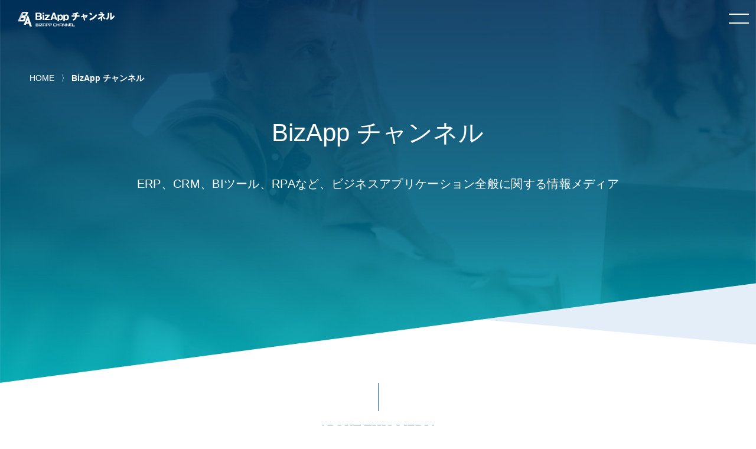

--- FILE ---
content_type: text/html; charset=UTF-8
request_url: https://www.cloud-for-all.com/bizapp
body_size: 9136
content:
<!doctype html><html lang="ja"><head prefix="og: http://ogp.me/ns# fb: http://ogp.me/ns/fb# article: http://ogp.me/ns/article#">
    <!-- Begin partial -->
<script src="https://www.cloud-for-all.com/hubfs/hub_generated/template_assets/1/57783659945/1766733278906/template_viewport.min.js"></script>
<meta charset="utf-8">
<link rel="apple-touch-icon" href="https://www.cloud-for-all.com/hubfs/raw_assets/public/Practice/common/images/portal/bizapp/touch-icon.png">
<link rel="shortcut icon" href="https://www.cloud-for-all.com/hubfs/bizapp/images/logo/favicon.ico" type="image/x-icon">
<link rel="preconnect" href="https://fonts.googleapis.com">
<link rel="preconnect" href="https://fonts.gstatic.com" crossorigin>
<link rel="stylesheet" type="text/css" href="https://www.cloud-for-all.com/hubfs/hub_generated/template_assets/1/57783191407/1766733277954/template_reset.min.css">
<link rel="stylesheet" type="text/css" href="https://www.cloud-for-all.com/hubfs/hub_generated/template_assets/1/57783408721/1768547072998/template_import.min.css">
<link rel="stylesheet" type="text/css" href="https://www.cloud-for-all.com/hubfs/hub_generated/template_assets/1/57783502467/1766733278298/template_drawer.min.css">
<script src="https://ajax.googleapis.com/ajax/libs/jquery/3.5.1/jquery.min.js"></script>
<title>BizApp チャンネル | Dynamics 365の製品概要からCRM、ERPなどを包括的に提供する情報サイト</title>
<meta name="description" content="BizApp チャンネルは、CRMからERPを中心に最新動向や技術情報、製品比較の解説など、企業の生産性向上に役立つ豊富な情報を配信するポータルサイトです。">
<meta name="viewport" content="width=device-width, initial-scale=1">

    
    <meta property="og:description" content="BizApp チャンネルは、CRMからERPを中心に最新動向や技術情報、製品比較の解説など、企業の生産性向上に役立つ豊富な情報を配信するポータルサイトです。">
    <meta property="og:title" content="BizApp チャンネル | Dynamics 365の製品概要からCRM、ERPなどを包括的に提供する情報サイト">
    <meta name="twitter:description" content="BizApp チャンネルは、CRMからERPを中心に最新動向や技術情報、製品比較の解説など、企業の生産性向上に役立つ豊富な情報を配信するポータルサイトです。">
    <meta name="twitter:title" content="BizApp チャンネル | Dynamics 365の製品概要からCRM、ERPなどを包括的に提供する情報サイト">

    

    
  <link href="https://www.cloud-for-all.com/hubfs/bizapp/library/classic/images/hero-dummy.jpg" as="image" rel="preload">


    <style>
a.cta_button{-moz-box-sizing:content-box !important;-webkit-box-sizing:content-box !important;box-sizing:content-box !important;vertical-align:middle}.hs-breadcrumb-menu{list-style-type:none;margin:0px 0px 0px 0px;padding:0px 0px 0px 0px}.hs-breadcrumb-menu-item{float:left;padding:10px 0px 10px 10px}.hs-breadcrumb-menu-divider:before{content:'›';padding-left:10px}.hs-featured-image-link{border:0}.hs-featured-image{float:right;margin:0 0 20px 20px;max-width:50%}@media (max-width: 568px){.hs-featured-image{float:none;margin:0;width:100%;max-width:100%}}.hs-screen-reader-text{clip:rect(1px, 1px, 1px, 1px);height:1px;overflow:hidden;position:absolute !important;width:1px}
</style>

<link rel="stylesheet" href="https://www.cloud-for-all.com/hubfs/hub_generated/module_assets/1/58286841211/1744521240537/module_Basic_Content.min.css">
<link rel="stylesheet" href="https://www.cloud-for-all.com/hubfs/hub_generated/module_assets/1/65209677993/1763692950528/module_Article_List.min.css">

    <style>
      body, a:active, a:link, a:visited, .home .documentList a h3,  #panz.x2 li a{
        color: #000;
      }
      .moreBtn a{
        color: #fff;
      }
      .sceneArea .sceneList article p{
        color: #000 !important;
      }
    </style>
    

    


    
<!--  Added by GoogleTagManager integration -->
<script>
var _hsp = window._hsp = window._hsp || [];
window.dataLayer = window.dataLayer || [];
function gtag(){dataLayer.push(arguments);}

var useGoogleConsentModeV2 = true;
var waitForUpdateMillis = 1000;



var hsLoadGtm = function loadGtm() {
    if(window._hsGtmLoadOnce) {
      return;
    }

    if (useGoogleConsentModeV2) {

      gtag('set','developer_id.dZTQ1Zm',true);

      gtag('consent', 'default', {
      'ad_storage': 'denied',
      'analytics_storage': 'denied',
      'ad_user_data': 'denied',
      'ad_personalization': 'denied',
      'wait_for_update': waitForUpdateMillis
      });

      _hsp.push(['useGoogleConsentModeV2'])
    }

    (function(w,d,s,l,i){w[l]=w[l]||[];w[l].push({'gtm.start':
    new Date().getTime(),event:'gtm.js'});var f=d.getElementsByTagName(s)[0],
    j=d.createElement(s),dl=l!='dataLayer'?'&l='+l:'';j.async=true;j.src=
    'https://www.googletagmanager.com/gtm.js?id='+i+dl;f.parentNode.insertBefore(j,f);
    })(window,document,'script','dataLayer','GTM-WV68ZXQ');

    window._hsGtmLoadOnce = true;
};

_hsp.push(['addPrivacyConsentListener', function(consent){
  if(consent.allowed || (consent.categories && consent.categories.analytics)){
    hsLoadGtm();
  }
}]);

</script>

<!-- /Added by GoogleTagManager integration -->

    <link rel="canonical" href="https://www.cloud-for-all.com/bizapp">

<meta name="facebook-domain-verification" content="lq9mpg616uly6qkawbyy69xpq1k9ys">
 
<!-- Google Tag Manager -->
<!-- 2022/1/13 by TuanD -->
<!-- Global site tag (gtag.js) - Google Analytics -->
<script async src="https://www.googletagmanager.com/gtag/js?id=G-K2RLGFNHTJ"></script>
<script>
  window.dataLayer = window.dataLayer || [];
  function gtag(){dataLayer.push(arguments);}
  
  gtag('js', new Date());
  gtag('config', 'G-K2RLGFNHTJ', {
    send_page_view: false
  });
  gtag('set', 'user_properties', {
    'contact_id': '',
    'lifecyclestage': '',
    'hs_persona': '',
    'hubspotutk': '',
    'ip_tracking': '172.29.106.197'
  });
  
</script>
<!-- End Google Tag Manager -->

<meta property="og:image" content="https://www.cloud-for-all.com/hubfs/bizapp/library/classic/images/hero-dummy.jpg">
<meta property="og:image:width" content="1080">
<meta property="og:image:height" content="720">
<meta property="og:image:alt" content="Dynamics 365の製品概要からCRM、ERPなどを包括的に提供する情報サイト">
<meta name="twitter:image" content="https://www.cloud-for-all.com/hubfs/bizapp/library/classic/images/hero-dummy.jpg">
<meta name="twitter:image:alt" content="Dynamics 365の製品概要からCRM、ERPなどを包括的に提供する情報サイト">

<meta property="og:url" content="https://www.cloud-for-all.com/bizapp">
<meta name="twitter:card" content="summary_large_image">
<meta http-equiv="content-language" content="ja">





<style>
  .container.x1{
    padding-bottom: 0;
  }
  .pointArea .pointList aside figure img {
    max-width: 90px;
  }
  .icon-120 .pointArea img {
    max-width: 120px !important;
  }
  .documentList {
    justify-content: center;
  }
</style>
<style>
  .container{
    padding: 100px 0 100px;
  }
  
  .contents section.infoList:first-child {
    display: none;
  }
  .contents section.infoList:last-child {
    margin: 0 auto;
    width: auto;
  }
  .Row{
    display: flex;
    justify-content: center;
    gap: 100px;
    text-align: center;
  }
  .box-container{
    padding: 20px;
    border: 1px solid #ddd;
  }
  .box-container .img{
    padding: 10px;
    border-bottom: 2px solid #ddd;
  }
  .box-container a{
    background: #2e6fb0;
    color: #fff !important;
    margin-top: 20px;
    border: 1px solid #ddd;
  }
  .pd-content{
    padding-top: 50px;
    padding-bottom: 50px;
  }
  .partner a{
    background: #2e6fb0 !important;
    color: #fff !important;
  }
  @media screen and (max-width: 1080px){
    .home .logos{
      margin-bottom: 30px;
    }
  }
  @media screen and (max-width: 639px){
    .Row{
      flex-direction: column;
      gap: 20px;
    }
    .box-container a{
      width: 100%;
    }
    .detailBtn.x2{
      padding-top: 10px;
    }
    .home .documentList a h3{
      margin-bottom: 0 !important;
    }
  }
</style>
<!-- End partial -->
    
  <meta name="generator" content="HubSpot"></head>
  <body class="bizapp drawer drawer--right home">
<!--  Added by GoogleTagManager integration -->
<noscript><iframe src="https://www.googletagmanager.com/ns.html?id=GTM-WV68ZXQ" height="0" width="0" style="display:none;visibility:hidden"></iframe></noscript>

<!-- /Added by GoogleTagManager integration -->

    <div class="head">
    






<div><a id="logo" href="/bizapp"><img src="https://www.cloud-for-all.com/hubfs/raw_assets/public/Practice/common/images/portal/bizapp/logo.svg" alt="BizApp チャンネル" class="svg"></a></div>

<header class="drawer-navbar" role="banner" id="gNavi">
  <button type="button" class="drawer-toggle drawer-hamburger">
    <span class="sr-only">toggle navigation</span>
    <span class="drawer-hamburger-icon"></span>
  </button>
  
  <div class="drawer-container">
    <nav class="drawer-nav" role="navigation">
      <p id="logoSp"><a href="/bizapp"><img src="https://www.cloud-for-all.com/hubfs/raw_assets/public/Practice/common/images/portal/bizapp/logo.svg" alt="BizApp チャンネル" class="svg"></a></p>
      <div id="navWrap">
        <ul class="drawer-menu drawer-menu--right">
          
          
          
          <li><a href="/blog" class="drawer-menu-item">ブログ</a></li>
          
          
          
          
          <li><a href="/bizapp/seminar" class="drawer-menu-item">セミナー・イベント</a></li>
          
          
          
          
          <li><a href="/bizapp/partner" class="drawer-menu-item">参加パートナー</a></li>
          
          
          
          
          <li><a href="/bizapp/inquiry" class="drawer-menu-item"><span class="header-btn inquiry">お問い合わせ</span></a></li>
          
          
          
          
          <li><a href="/bizapp/resource" class="drawer-menu-item"><span class="header-btn resource">資料ダウンロード</span></a></li>
          
          
          

<li class="searchDropdown hs-search-field"><a class="drawer-menu-item" href="javascript:void();" data-toggle="dropdown" data-search="search" role="button" aria-expanded="false"><img src="//www.cloud-for-all.com/hubfs/raw_assets/public/Practice/common/images/icon_search.svg" alt="検索" class="svg"></a>
  <div class="drawer-dropdown-menu x2">
    <form method="get" class="searchKeyword" action="/results">
      
      <input type="text" class="hs-search-field__input" name="term" autocomplete="off" aria-label="Search" placeholder="キーワードを入力してください">
      
        <input type="hidden" name="type" value="SITE_PAGE">
      
      
        <input type="hidden" name="type" value="LANDING_PAGE">
      
      
        <input type="hidden" name="type" value="BLOG_POST">
        <input type="hidden" name="type" value="LISTING_PAGE">
      
      

      <input type="hidden" name="limit" value="9">
      <input type="hidden" name="offset" value="0">
      <input type="hidden" name="property" value="title">
      <input type="hidden" name="property" value="description">
      
        <input type="hidden" name="pathPrefix" value="bizapp">
      
 
      
    </form>
  </div>
</li>
        </ul>
      </div><!-- #navWrap -->
    </nav>
  </div>
  
</header><!-- #gNavi -->
    </div><!-- .head -->
    <main id="main">
      
      
<nav id="panz">
  <ul class="clearfix" itemscope itemtype="http://schema.org/BreadcrumbList">
    
    
    
    <li itemprop="itemListElement" itemscope itemtype="http://schema.org/ListItem">
      <a itemprop="item" href="https://www.cloud-for-all.com">
        <span itemprop="name">HOME</span>
      </a>
      <meta itemprop="position" content="2">
    </li>
    
    <li class="last" itemprop="itemListElement" itemscope itemtype="http://schema.org/ListItem">
      <span itemprop="name">BizApp チャンネル</span>
      <meta itemprop="position" content="3">
    </li>
  </ul>
</nav><!-- #panz -->
      
      <span id="hs_cos_wrapper_Hero_Content" class="hs_cos_wrapper hs_cos_wrapper_widget_container hs_cos_wrapper_type_widget_container" style="" data-hs-cos-general-type="widget_container" data-hs-cos-type="widget_container"><div id="hs_cos_wrapper_widget_1669694035749" class="hs_cos_wrapper hs_cos_wrapper_widget hs_cos_wrapper_type_module" style="" data-hs-cos-general-type="widget" data-hs-cos-type="module">


  




<div id="keyWrap">
  <section id="keyImg" style="background-image:url('https://www.cloud-for-all.com/hubfs/bizapp/library/classic/images/hero-dummy.jpg')">
    <article>
      
      <h1>BizApp チャンネル</h1>
      <h2>ERP、CRM、BIツール、RPAなど、ビジネスアプリケーション全般に関する情報メディア</h2>
      
      
    </article>
  </section><!-- #keyImg -->
</div></div></span>

      <span id="hs_cos_wrapper_Main_Content" class="hs_cos_wrapper hs_cos_wrapper_widget_container hs_cos_wrapper_type_widget_container" style="" data-hs-cos-general-type="widget_container" data-hs-cos-type="widget_container"><div id="hs_cos_wrapper_widget_1675157340512" class="hs_cos_wrapper hs_cos_wrapper_widget hs_cos_wrapper_type_module" style="" data-hs-cos-general-type="widget" data-hs-cos-type="module"><div class="container basicContent x1">
  <div class="contents">
    
      <dl class="title">
        <dt>ABOUT THIS MEDIA </dt>
        <dd><h2>BizAppチャンネルとは？</h2></dd>
      </dl>
    
    <section id="aboutArea">
      
      
      
      <p>BizAppチャンネルでは、ERP、CRM、BIツール、RPAといったビジネスアプリケーションに関連する情報を包括的に取り扱っています。</p>
<p>業務改善を実現するための実践的なツールの活用方法、導入・開発の事例紹介、最新技術に関する解説など、企業のDX推進に役立つ知見を提供しています。</p>
      
      
      
      
    </section><!-- #aboutArea -->
    
  </div><!-- /.contents -->
</div></div>
<div id="hs_cos_wrapper_widget_1744785903691" class="hs_cos_wrapper hs_cos_wrapper_widget hs_cos_wrapper_type_module" style="" data-hs-cos-general-type="widget" data-hs-cos-type="module"><div class="container">
  <div class="contents">
      
      
    
    <dl class="title">
      <dt>PARTNERS</dt>
      <dd><h2>参加パートナー</h2></dd>
    </dl>
    <section class="logos gold">
      <ul>   
      
        
        
        <li>
          <a href="https://www.arcuss-japan.com/" target="_blank" rel="noopener">
            
               
              <img src="https://www.cloud-for-all.com/hubfs/dx/partner/logo/logo-arcuss.png" alt="アーカス・ジャパン株式会社" loading="lazy">
            
          </a>
        </li>
        
        
        
        <li>
          <a href="https://www.avnet.com/wps/portal/japan/" target="_blank" rel="noopener">
            
               
              <img src="https://www.cloud-for-all.com/hubfs/dx/partner/logo/logo-avnet.png" alt="アヴネット株式会社" loading="lazy">
            
          </a>
        </li>
        
        
        
        <li>
          <a href="https://asana.com/ja/" target="_blank" rel="noopener">
            
               
              <img src="https://www.cloud-for-all.com/hubfs/bizapp/email/asana/logo-asana.png" alt="Asana Japan 株式会社" loading="lazy">
            
          </a>
        </li>
        
        
        
        <li>
          <a href="https://nts.mamezo.tech/" target="_blank" rel="noopener">
            
               
              <img src="https://www.cloud-for-all.com/hubfs/bizapp/images/logo/logo_mamezo.webp" alt="株式会社豆蔵" loading="lazy">
            
          </a>
        </li>
        
        
        
        <li>
          <a href="https://www.kacoms.co.jp/" target="_blank" rel="noopener">
            
               
              <img src="https://www.cloud-for-all.com/hubfs/bizapp/images/partner/logo/logo_kacoms-v2.png" alt="カコムス株式会社" loading="lazy">
            
          </a>
        </li>
        
        
        
        <li>
          <a href="https://www.comture.com/" target="_blank" rel="noopener">
            
               
              <img src="https://www.cloud-for-all.com/hubfs/bizapp/images/logo/logo-comture.png" alt="コムチュア株式会社" loading="lazy">
            
          </a>
        </li>
        
        
        
        <li>
          <a href="https://www.cec-ltd.co.jp/" target="_blank" rel="noopener">
            
               
              <img src="https://www.cloud-for-all.com/hubfs/bizapp/images/logo/logo_cec_v2.png" alt="株式会社シーイーシー" loading="lazy">
            
          </a>
        </li>
        
        
        
        <li>
          <a href="https://www.jfe-systems.com/" target="_blank" rel="noopener">
            
               
              <img src="https://www.cloud-for-all.com/hubfs/bizapp/images/logo/logo-jfe.png" alt="JFE システムズ株式会社" loading="lazy">
            
          </a>
        </li>
        
        
        
        <li>
          <a href="https://www.softbanktech.co.jp/" target="_blank" rel="noopener">
            
               
              <img src="https://www.cloud-for-all.com/hubfs/dx/partner/logo/logo_sbt.png" alt="SBテクノロジー株式会社" loading="lazy">
            
          </a>
        </li>
        
        
        
        <li>
          <a href="https://sourcelink.jp/" target="_blank" rel="noopener">
            
               
              <img src="https://www.cloud-for-all.com/hubfs/bizapp/images/logo/logo_sourcelink_v2.png" alt="株式会社ソースリンク" loading="lazy">
            
          </a>
        </li>
        
        
        
        <li>
          <a href="https://www.synnex.co.jp/" target="_blank" rel="noopener">
            
               
              <img src="https://www.cloud-for-all.com/hubfs/images/logo/TD-Synnex-logo-new.png" alt="TD シネックス株式会社" loading="lazy">
            
          </a>
        </li>
        
        
        
        <li>
          <a href="https://www.tis.co.jp/" target="_blank" rel="noopener">
            
               
              <img src="https://www.cloud-for-all.com/hubfs/images/logo/TIS_multi_site.png" alt="TIS株式会社" loading="lazy">
            
          </a>
        </li>
        
        
        
        <li>
          <a href="https://www.tectura.com/japan" target="_blank" rel="noopener">
            
               
              <img src="https://www.cloud-for-all.com/hubfs/bizapp/images/logo/logo_tectura.png" alt="株式会社テクトラジャパン" loading="lazy">
            
          </a>
        </li>
        
        
        
        <li>
          <a href="https://www.dis-sas.co.jp/" target="_blank" rel="noopener">
            
               
              <img src="https://www.cloud-for-all.com/hubfs/dx/partner/logo/logo-dis.png" alt="ディーアイエスサービス＆ソリューション株式会社" loading="lazy">
            
          </a>
        </li>
        
        
        
        <li>
          <a href="https://persol-xtech.co.jp/" target="_blank" rel="noopener">
            
               
              <img src="https://www.cloud-for-all.com/hubfs/bizapp/images/logo/logo-persol.png" alt="パーソルプロセス＆テクノロジー（株）" loading="lazy">
            
          </a>
        </li>
        
        
        
        <li>
          <a href="https://www.hitachi-systems.com/" target="_blank" rel="noopener">
            
               
              <img src="https://www.cloud-for-all.com/hubfs/bizapp/images/logo/hisys-logo.png" alt="株式会社日立システムズ" loading="lazy">
            
          </a>
        </li>
        
        
        
        <li>
          <a href="https://www.hitachi-solutions.co.jp/dynamics/sp/" target="_blank" rel="noopener">
            
               
              <img src="https://www.cloud-for-all.com/hubfs/bizapp/images/logo/logo_hitachisol_v2.png" alt="株式会社日立ソリューションズ" loading="lazy">
            
          </a>
        </li>
        
        
        
        <li>
          <a href="https://www.fujifilm.com/fbds/" target="_blank" rel="noopener">
            
               
              <img src="https://www.cloud-for-all.com/hubfs/images/logo/fujifilm_pbc_2025.png" alt="富士フイルムPBC株式会社" loading="lazy">
            
          </a>
        </li>
        
        
        
        <li>
          <a href="https://www.yokogawa.co.jp/solutions/products-and-services/isol/erp/dynamics365/" target="_blank" rel="noopener">
            
               
              <img src="https://www.cloud-for-all.com/hubfs/bizapp/images/logo/logo_yokogawa.png" alt="横河ソリューションサービス株式会社" loading="lazy">
            
          </a>
        </li>
        
      </ul>
    </section><!-- /.logos -->
  
    <div class="moreBtn partner">
      <a href="https://www.cloud-for-all.com/bizapp/partner">参加パートナー一覧</a>
    </div>
  
  </div><!-- /.contents -->
</div><!-- /.container --></div>
<div id="hs_cos_wrapper_widget_1669782726342" class="hs_cos_wrapper hs_cos_wrapper_widget hs_cos_wrapper_type_module" style="" data-hs-cos-general-type="widget" data-hs-cos-type="module"><div class="container c3">
  <div class="contents">
    
    <dl class="title x2">
      <dt>NEW BLOG</dt>
      <dd><h2>最新ブログ記事</h2></dd>
    </dl>

    
      
    
    
    
    <section class="articleList x2">
    
      
        
          
          <a href="https://www.cloud-for-all.com/blog/aws-vpn-guide-for-beginners">
            <figure><img src="https://www.cloud-for-all.com/hubfs/blog/images_compress/shutterstock_2687719499.webp" alt="AWS VPNとは？接続の種類・料金・構築手順を初心者向けに徹底解説" loading="lazy"></figure>
            <dl>
              <dt class="cat"><span>AWS</span></dt>
              <dd class="date"><time datetime="2026.01.21">2026.01.21</time></dd>
            </dl>
            <aside>
              <h3>AWS VPNとは？接続の種類・料金・構築手順を初心者向けに徹底解説</h3>
              <p>AWS VPNとは何か、Site-to-Site VPNとClient VPNの2つの接続種類の違いや料金、構築手順を初心者向けに徹底解説。AWS Direct Connectとの比較や繋がらない時の対処法も紹介します。AWS VPN導入の...</p>
            </aside>
            <div class="detailBtn">さらに詳しく</div>
          </a>
        
      
    
      
        
          
          <a href="https://www.cloud-for-all.com/blog/explanation-of-aws-direct-connect">
            <figure><img src="https://www.cloud-for-all.com/hubfs/blog/images_compress/what-is-aws-cdk.webp" alt="AWS Direct Connectの料金体系を徹底解説！コストを抑える接続方法とは" loading="lazy"></figure>
            <dl>
              <dt class="cat"><span>AWS</span></dt>
              <dd class="date"><time datetime="2026.01.20">2026.01.20</time></dd>
            </dl>
            <aside>
              <h3>AWS Direct Connectの料金体系を徹底解説！コストを抑える接続方法とは</h3>
              <p>AWS Direct Connectの料金体系を徹底解説。初期費用や月額費用の内訳、データ転送料金を詳しく紹介します。コストを抑える接続方法やケース別の料金シミュレーション、導入の流れも網羅。見積もりやプラン選びに役立つ情報をまとめました。</p>
            </aside>
            <div class="detailBtn">さらに詳しく</div>
          </a>
        
      
    
      
        
          
          <a href="https://www.cloud-for-all.com/blog/power-apps-studio-beginner-guide">
            <figure><img src="https://www.cloud-for-all.com/hubfs/blog/images_compress/power-apps-studio-beginner-guide.webp" alt="Power Apps Studioの使い方完全ガイド！初心者でもわかる画面構成と基本操作" loading="lazy"></figure>
            <dl>
              <dt class="cat"><span>開発</span></dt>
              <dd class="date"><time datetime="2026.01.19">2026.01.19</time></dd>
            </dl>
            <aside>
              <h3>Power Apps Studioの使い方完全ガイド！初心者でもわかる画面構成と基本操作</h3>
              <p>Power Apps Studioの使い方を初心者向けに完全ガイド。画面構成や基本操作、データ接続、数式入力の手順を分かりやすく解説します。Power Apps Studioが重い時の対処法やデバッグ方法も紹介。</p>
            </aside>
            <div class="detailBtn">さらに詳しく</div>
          </a>
        
      
    
      
    
    </section><!-- /.articleList -->
    

    
    
    

  </div>
  <!-- /.contents -->

</div>
<!-- /.container --></div>
<div id="hs_cos_wrapper_widget_1675761748279" class="hs_cos_wrapper hs_cos_wrapper_widget hs_cos_wrapper_type_module" style="" data-hs-cos-general-type="widget" data-hs-cos-type="module"><div class="container c2">
  <div class="contents">
    
    <dl class="title">
      <dt>DOCUMENT</dt>
      <dd><h2>BizAppチャンネルのおすすめ資料</h2></dd>
    </dl>
    
    
    
    <section class="documentList">
      
      
      
      <a href="/bizapp/resource/5-points-erp-implementation" target="_blank" rel="noopener">
        
          
          
            
          
           
           <figure><img src="https://www.cloud-for-all.com/hs-fs/hubfs/bizapp/resource/thumb/5-points-erp-implementation.png?width=280&amp;height=409&amp;name=5-points-erp-implementation.png" alt="ERP導入ガイドブック" loading="lazy" width="280" height="409" srcset="https://www.cloud-for-all.com/hs-fs/hubfs/bizapp/resource/thumb/5-points-erp-implementation.png?width=140&amp;height=205&amp;name=5-points-erp-implementation.png 140w, https://www.cloud-for-all.com/hs-fs/hubfs/bizapp/resource/thumb/5-points-erp-implementation.png?width=280&amp;height=409&amp;name=5-points-erp-implementation.png 280w, https://www.cloud-for-all.com/hs-fs/hubfs/bizapp/resource/thumb/5-points-erp-implementation.png?width=420&amp;height=614&amp;name=5-points-erp-implementation.png 420w, https://www.cloud-for-all.com/hs-fs/hubfs/bizapp/resource/thumb/5-points-erp-implementation.png?width=560&amp;height=818&amp;name=5-points-erp-implementation.png 560w, https://www.cloud-for-all.com/hs-fs/hubfs/bizapp/resource/thumb/5-points-erp-implementation.png?width=700&amp;height=1023&amp;name=5-points-erp-implementation.png 700w, https://www.cloud-for-all.com/hs-fs/hubfs/bizapp/resource/thumb/5-points-erp-implementation.png?width=840&amp;height=1227&amp;name=5-points-erp-implementation.png 840w" sizes="(max-width: 280px) 100vw, 280px"></figure>
        
        <aside>
          <h3>ERP導入ガイドブック</h3>
          <div class="detailBtn x2">さらに詳しく</div>
        </aside>
      </a>
      
      
      
      <a href="/bizapp/resource/fail-introducing-erp-8-reasons-and-workarounds">
        
          
          
            
          
           
           <figure><img src="https://www.cloud-for-all.com/hs-fs/hubfs/bizapp/resource/thumb/fail-introducing-erp-8-reasons-and-workarounds.png?width=280&amp;height=409&amp;name=fail-introducing-erp-8-reasons-and-workarounds.png" alt="ERP導入で失敗する8つの理由と回避策" loading="lazy" width="280" height="409" srcset="https://www.cloud-for-all.com/hs-fs/hubfs/bizapp/resource/thumb/fail-introducing-erp-8-reasons-and-workarounds.png?width=140&amp;height=205&amp;name=fail-introducing-erp-8-reasons-and-workarounds.png 140w, https://www.cloud-for-all.com/hs-fs/hubfs/bizapp/resource/thumb/fail-introducing-erp-8-reasons-and-workarounds.png?width=280&amp;height=409&amp;name=fail-introducing-erp-8-reasons-and-workarounds.png 280w, https://www.cloud-for-all.com/hs-fs/hubfs/bizapp/resource/thumb/fail-introducing-erp-8-reasons-and-workarounds.png?width=420&amp;height=614&amp;name=fail-introducing-erp-8-reasons-and-workarounds.png 420w, https://www.cloud-for-all.com/hs-fs/hubfs/bizapp/resource/thumb/fail-introducing-erp-8-reasons-and-workarounds.png?width=560&amp;height=818&amp;name=fail-introducing-erp-8-reasons-and-workarounds.png 560w, https://www.cloud-for-all.com/hs-fs/hubfs/bizapp/resource/thumb/fail-introducing-erp-8-reasons-and-workarounds.png?width=700&amp;height=1023&amp;name=fail-introducing-erp-8-reasons-and-workarounds.png 700w, https://www.cloud-for-all.com/hs-fs/hubfs/bizapp/resource/thumb/fail-introducing-erp-8-reasons-and-workarounds.png?width=840&amp;height=1227&amp;name=fail-introducing-erp-8-reasons-and-workarounds.png 840w" sizes="(max-width: 280px) 100vw, 280px"></figure>
        
        <aside>
          <h3>ERP導入で失敗する8つの理由と回避策</h3>
          <div class="detailBtn x2">さらに詳しく</div>
        </aside>
      </a>
      
      
      
      <a href="/bizapp/resource/dynamics-365-implementation-project">
        
          
          
            
          
           
           <figure><img src="https://www.cloud-for-all.com/hs-fs/hubfs/bizapp/resource/thumb/dynamics-365-implementation-project.png?width=280&amp;height=409&amp;name=dynamics-365-implementation-project.png" alt="Dynamics 365 導入プロジェクトの進め方" loading="lazy" width="280" height="409" srcset="https://www.cloud-for-all.com/hs-fs/hubfs/bizapp/resource/thumb/dynamics-365-implementation-project.png?width=140&amp;height=205&amp;name=dynamics-365-implementation-project.png 140w, https://www.cloud-for-all.com/hs-fs/hubfs/bizapp/resource/thumb/dynamics-365-implementation-project.png?width=280&amp;height=409&amp;name=dynamics-365-implementation-project.png 280w, https://www.cloud-for-all.com/hs-fs/hubfs/bizapp/resource/thumb/dynamics-365-implementation-project.png?width=420&amp;height=614&amp;name=dynamics-365-implementation-project.png 420w, https://www.cloud-for-all.com/hs-fs/hubfs/bizapp/resource/thumb/dynamics-365-implementation-project.png?width=560&amp;height=818&amp;name=dynamics-365-implementation-project.png 560w, https://www.cloud-for-all.com/hs-fs/hubfs/bizapp/resource/thumb/dynamics-365-implementation-project.png?width=700&amp;height=1023&amp;name=dynamics-365-implementation-project.png 700w, https://www.cloud-for-all.com/hs-fs/hubfs/bizapp/resource/thumb/dynamics-365-implementation-project.png?width=840&amp;height=1227&amp;name=dynamics-365-implementation-project.png 840w" sizes="(max-width: 280px) 100vw, 280px"></figure>
        
        <aside>
          <h3>Dynamics 365 導入プロジェクトの進め方</h3>
          <div class="detailBtn x2">さらに詳しく</div>
        </aside>
      </a>
      
    </section><!-- /.documentList -->
    
    
    <div class="moreBtn">
      
      
      <a href="/bizapp/resource">リソース一覧を確認</a>
    </div>
    

    

  </div>
  <!-- /.contents -->

</div>
<!-- /.container --></div>
<div id="hs_cos_wrapper_widget_1744796981776" class="hs_cos_wrapper hs_cos_wrapper_widget hs_cos_wrapper_type_module" style="" data-hs-cos-general-type="widget" data-hs-cos-type="module"><div class="container">
  <div class="contents flex">
    <section class="infoList">
      
    <dl class="title">
      <dt>NEWS</dt>
      <dd><h2>最新情報</h2></dd>
    </dl>

    
      
    
    
    
    <article>
      <dl>
      <dd>現在公開されている記事はありません。</dd>
      </dl>
    </article><!-- /.articleList -->
    
    
    
    <div class="moreBtn"><a href="">もっと見る</a></div>
    </section><!-- /.infoList -->

    <section class="infoList">
    <dl class="title">
      <dt>SEMINAR / EVENT</dt>
      <dd><h2>セミナー・イベント情報</h2></dd>
    </dl>

    
      
    
    
    
    <article>
    
      
        
          
          <dl>
          <dt><time datetime="2026.01.21">2026.01.21</time></dt>
          <dd>
            <a href="https://www.cloud-for-all.com/bizapp/seminar/microsoft-cloud-erp-sme-sales-service">中小企業向けMicrosoft クラウドERP紹介セミナー～販売・サービス管理モジュール編～</a>
          </dd>
          </dl>
        
      
    
      
        
          
          <dl>
          <dt><time datetime="2026.01.13">2026.01.13</time></dt>
          <dd>
            <a href="https://www.cloud-for-all.com/bizapp/seminar/github-copilot-seminar">実務で差がつく GitHub Copilot活用セミナー～AIと協働する次世代の開発スタイルを体感する～</a>
          </dd>
          </dl>
        
      
    
      
        
          
          <dl>
          <dt><time datetime="2025.12.15">2025.12.15</time></dt>
          <dd>
            <a href="https://www.cloud-for-all.com/bizapp/seminar/aws-file-server-guide">Power BI×Fabricデータ分析基盤構築・可視化支援サービス</a>
          </dd>
          </dl>
        
      
    
      
    
    </article><!-- /.articleList -->
    
    
    
    <div class="moreBtn"><a href="https://www.cloud-for-all.com/bizapp/seminar">もっと見る</a></div>
    </section><!-- /.infoList -->
    
  </div><!-- /.contents -->

</div><!-- /.container --></div></span>

      <span id="hs_cos_wrapper_Footer_Content" class="hs_cos_wrapper hs_cos_wrapper_widget_container hs_cos_wrapper_type_widget_container" style="" data-hs-cos-general-type="widget_container" data-hs-cos-type="widget_container"></span>
      
      
          
<div class="container c2 related-footer" style="padding-top: 50px">
  <div class="contents lastContents">
    <dl class="title">
      <dt>RELATED MEDIA</dt>
      <dd><h2>関連メディア</h2></dd>
    </dl>
    <section id="sitesList">
      
      <article>
        <h3 style="text-align: center;">
          <a href="https://www.cloud-for-all.com/dx" target="_blank" rel="noopener"><img class="dx" src="https://www.cloud-for-all.com/hubfs/images/logo-dx-footer.png" alt="デジタルトランスフォーメーション チャンネル" style="width: 320px;"></a>
        </h3>
        <p>「デジタルトランスフォーメーション チャンネル」は、企業の成長と変革を支援するため、各産業に特化したDX（デジタルトランスフォーメーション）情報を網羅的に提供する情報メディアです。</p>
      </article>
      <article>
        <h3 style="text-align: center; min-height: 122px;">
          <a href="https://www.cloud-for-all.com/smartwork" target="_blank" rel="noopener"><img class="m365" src="https://www.cloud-for-all.com/hubfs/images/logo-m365-footer.png" alt="スマートワーク チャンネル" style="width: 330px;"></a>
        </h3>
        <p>「スマートワークチャンネル」は、個人やチームの生産性を高め、働き方をよりスマートに進化させるためのヒントを発信する情報メディアです。</p>
      </article>
      <article>
        <h3 style="text-align: center;">
          <a href="https://www.cloud-for-all.com/cloud" target="_blank" rel="noopener"><img class="azure" src="https://www.cloud-for-all.com/hubfs/images/logo-footer-azure.svg" alt="スマートワーク チャンネル" style="width: 270px;"></a>
        </h3>
        <p>「クラウド実践チャンネル」は、企業の経営者やIT企画担当者、技術者、開発者の皆さまに向けて、クラウド活用の実践に役立つ情報を総合的に提供する情報メディアです。</p>
      </article>
      
      
    </section><!-- /#sitesList -->
  </div><!-- /.contents -->
</div><!-- /.container -->

<style>
  @media screen and (max-width: 1025px){
    .related-footer article h3{
      min-height: auto !important;
    }
  }
  @media screen and (max-width: 550px){
    article a img.azure{
      width: 190px !important;
    }
    article a img.m365{
      width: 250px !important;
    }
    article a img.bizapp{
      width: 200px !important;
    }
    article a img.dx{
      width: 250px !important;
    }
  }
</style>
      
      
      
        
          
              <div id="hs_cos_wrapper_module_174003491478128" class="hs_cos_wrapper hs_cos_wrapper_widget hs_cos_wrapper_type_module" style="" data-hs-cos-general-type="widget" data-hs-cos-type="module">

<div class="container cv">
<div class="cvWrap">
<div class="contents">

<div class="cvInner">
<dl class="title">
<dt>CONTACT</dt>
  
<dd><h2>BizApp チャンネルへの<br>お問い合わせはこちら</h2></dd>

</dl>

<div class="moreBtn x2">


<a href="https://www.cloud-for-all.com/bizapp/inquiry">お問い合わせ</a>

</div>
</div><!-- /.cvInner -->

</div><!-- /.contents -->
</div><!-- /.cvWrap -->
</div><!-- /.container -->
</div>
            
        
     
        
     

    </main>
    <footer id="footerFix">
  <div id="footer" class="clearfix">
    <div id="footLogo"><img src="https://www.cloud-for-all.com/hubfs/raw_assets/public/Practice/common/images/portal/bizapp/foot_logo.svg" alt="BizApp チャンネル" class="svg"></div>
    <nav id="foogNavi">
      <ul>
        
        <li><a href="/bizapp/resource">資料ダウンロード</a></li>
        
        <li><a href="/blog">ブログ</a></li>
        
        <li><a href="/bizapp/seminar">セミナー・イベント</a></li>
        
        <li><a href="/bizapp/partner">参加パートナー</a></li>
        
        <li><a href="/bizapp/videos">トレーニング</a></li>
        
      </ul>
      <ul>
        
        <li><a href="https://www.leadplus.co.jp/company" target="_blank">運営会社 <img src="//www.cloud-for-all.com/hubfs/raw_assets/public/Practice/common/images/icon_blank.svg" alt="新しいタブで開く" class="svg"></a></li>
        
        <li><a href="https://www.leadplus.co.jp/privacy" target="_blank">プライバシーポリシー <img src="//www.cloud-for-all.com/hubfs/raw_assets/public/Practice/common/images/icon_blank.svg" alt="新しいタブで開く" class="svg"></a></li>
        
      </ul>
    </nav><!-- #foogNavi -->
    <div id="leadplusLogo">
      <a href="https://www.leadplus.co.jp/" target="_blank"><img src="//www.cloud-for-all.com/hubfs/raw_assets/public/Practice/common/images/logo_leadplus.svg" alt="POWERD BY LeadPlus" loading="lazy"></a>
    </div><!-- #leadplusLogo -->
    <div id="copyRight">
      <p><span>リードプラス株式会社</span><span>〒154-0023　東京都世田谷区若林 1-18-10</span><span>京阪世田谷ビル 6F</span></p>
    </div><!-- #copyRight -->
    
    <nav id="snsIcon">
      <ul>
        <li><a href="https://twitter.com/bizappch" target="_blank"><i class="fab fa-twitter"></i></a></li>
        <li><a href="https://www.facebook.com/bizappchannel/" target="_blank"><i class="fab fa-facebook"></i></a></li>
        <li><a href="https://www.linkedin.com/showcase/bizappch" target="_blank"><i class="fab fa-linkedin"></i></a></li>
      </ul>
    </nav><!-- #snsIcon -->
    
  </div><!-- #footer -->
</footer>
<div id="pageTop"><a href="JavaScript:scrollTo(0,0)" onclick="slowdownScroll();return false;"><img src="//www.cloud-for-all.com/hubfs/raw_assets/public/Practice/common/images/arrow_top.svg" alt="TOP"></a></div>
    
    <script src="https://www.cloud-for-all.com/hubfs/hub_generated/template_assets/1/57783502470/1766733277696/template_jquery.easing.1.3.min.js"></script>
    <script src="https://www.cloud-for-all.com/hubfs/hub_generated/template_assets/1/57783502482/1766733279942/template_scroll.min.js"></script>
    <script src="https://www.cloud-for-all.com/hubfs/hub_generated/template_assets/1/57783191408/1766733278832/template_footerFixed.min.js"></script>
    <script src="https://www.cloud-for-all.com/hubfs/hub_generated/template_assets/1/57783256222/1766733282815/template_jquery.transit.min.js"></script>
    <script src="https://www.cloud-for-all.com/hubfs/hub_generated/template_assets/1/57783408733/1766733277930/template_modernizr-custom.min.js"></script>
    <script src="https://www.cloud-for-all.com/hubfs/hub_generated/template_assets/1/57783502479/1766733280619/template_ofi.min.js"></script>
    <script>objectFitImages();</script>
    <script src="https://www.cloud-for-all.com/hubfs/hub_generated/template_assets/1/57783502469/1766733283323/template_iscroll.min.js"></script>
    <script src="https://www.cloud-for-all.com/hubfs/hub_generated/template_assets/1/57783197100/1766733277551/template_bootstrap.min.js"></script>
    <script src="https://www.cloud-for-all.com/hubfs/hub_generated/template_assets/1/57783659933/1766733277647/template_drawer.min.js"></script>
    <script>
    $(document).ready(function() {
      $('.drawer').drawer();
    });
    </script>
    <script src="https://www.cloud-for-all.com/hubfs/hub_generated/template_assets/1/57783256213/1766733281799/template_desvg.min.js"></script>
    <script>
    $(function(){
      deSVG('.svg', true);
    });
    </script>
    <script>
    var ua = navigator.userAgent.toLowerCase();
    var isMobile = /iphone/.test(ua)||/android(.+)?mobile/.test(ua);
    if (!isMobile) {
        $('a[href^="tel:"]').on('click', function(e) {
            e.preventDefault();
        });
    }
    </script>
    <script>
    $(function() {
      var showFlug = false;
      if (window.matchMedia('(min-width: 640px)').matches) {
        var bottomPos = '40px';
      }else {
        var bottomPos = '0px';
      }
      var topBtn = $('#pageTop');	
      topBtn.css('bottom', '-300px');
      $(window).scroll(function () {
        if ($(this).scrollTop() >= '100') {
          if (showFlug == false) {
            showFlug = true;
            topBtn.stop().animate({'bottom' : bottomPos}, 250);
          }
        } else {
          if (showFlug) {
            showFlug = false;
            topBtn.stop().animate({'bottom' : '-300px'}, 100);
          }
        }
      });
    });
    </script>
    
    <script>
    $(function () {
      var $body = $('.head'),
          $navTypeA = $('#main'),
          navTypeAOffsetTop = $navTypeA.offset().top;

      $(window).on('scroll', function () {
        if($(this).scrollTop() > navTypeAOffsetTop) {
          $body.addClass('is-fixed');
        } else {
          $body.removeClass('is-fixed');
        }
      });
    });
    </script>
    
    
<!-- HubSpot performance collection script -->
<script defer src="/hs/hsstatic/content-cwv-embed/static-1.1293/embed.js"></script>
<script>
var hsVars = hsVars || {}; hsVars['language'] = 'ja';
</script>

<script src="/hs/hsstatic/cos-i18n/static-1.53/bundles/project.js"></script>
<script src="https://www.cloud-for-all.com/hubfs/hub_generated/module_assets/1/65577228945/1744521247651/module_search_input.min.js"></script>
<script src="https://www.cloud-for-all.com/hubfs/hub_generated/module_assets/1/65198603529/1744521243757/module_Document_List.min.js"></script>

<!-- Start of HubSpot Analytics Code -->
<script type="text/javascript">
var _hsq = _hsq || [];
_hsq.push(["setContentType", "standard-page"]);
_hsq.push(["setCanonicalUrl", "https:\/\/www.cloud-for-all.com\/bizapp"]);
_hsq.push(["setPageId", "100556356119"]);
_hsq.push(["setContentMetadata", {
    "contentPageId": 100556356119,
    "legacyPageId": "100556356119",
    "contentFolderId": null,
    "contentGroupId": null,
    "abTestId": null,
    "languageVariantId": 100556356119,
    "languageCode": "ja",
    
    
}]);
</script>

<script type="text/javascript" id="hs-script-loader" async defer src="/hs/scriptloader/6314152.js"></script>
<!-- End of HubSpot Analytics Code -->


<script type="text/javascript">
var hsVars = {
    render_id: "f152ce9e-1a6b-4731-a504-61eded9c09c7",
    ticks: 1768970411412,
    page_id: 100556356119,
    
    content_group_id: 0,
    portal_id: 6314152,
    app_hs_base_url: "https://app.hubspot.com",
    cp_hs_base_url: "https://cp.hubspot.com",
    language: "ja",
    analytics_page_type: "standard-page",
    scp_content_type: "",
    
    analytics_page_id: "100556356119",
    category_id: 1,
    folder_id: 0,
    is_hubspot_user: false
}
</script>


<script defer src="/hs/hsstatic/HubspotToolsMenu/static-1.432/js/index.js"></script>




  
</body></html>

--- FILE ---
content_type: text/css
request_url: https://www.cloud-for-all.com/hubfs/hub_generated/module_assets/1/58286841211/1744521240537/module_Basic_Content.min.css
body_size: -543
content:
.basicContent figure img{height:auto;max-width:100%}

--- FILE ---
content_type: text/css
request_url: https://www.cloud-for-all.com/hubfs/hub_generated/module_assets/1/65209677993/1763692950528/module_Article_List.min.css
body_size: -180
content:
.articleList+.ctaBtn a{background:#14917f;border:2px solid #14917f;border-radius:50px;color:#fff;display:block;font-size:15px;font-weight:700;letter-spacing:1.5px;line-height:1.6;margin:40px auto 0;padding:10px 30px;position:relative;text-align:center;text-decoration:none;width:150px}.articleList+.ctaBtn a:hover{background:#fff;color:#14917f}.articleList+.ctaBtn i:before{background:#fff;content:"";height:16px;mask-image:url([data-uri]);mask-position:center;mask-repeat:no-repeat;position:absolute;right:10px;top:calc(50% + 1px);transform:translateY(-50%);width:16px}.articleList+.ctaBtn a:hover i:before{background:#14917f}@media screen and (max-width:767px){.articleList+.ctaBtn a{font-size:13px;letter-spacing:1px;line-height:1.8;margin-top:0;padding:8px 40px;width:120px}}

--- FILE ---
content_type: application/javascript
request_url: https://www.cloud-for-all.com/hubfs/hub_generated/module_assets/1/65198603529/1744521243757/module_Document_List.min.js
body_size: -229
content:
var module_65198603529=function(){var __hs_messages={};i18n_getmessage=function(){return hs_i18n_getMessage(__hs_messages,hsVars.language,arguments)},i18n_getlanguage=function(){return hsVars.language},function($){$.fn.tile=function(columns){var tiles,max,c,h,s,last=this.length-1;return columns||(columns=this.length),this.each((function(){(s=this.style).removeProperty&&s.removeProperty("height"),s.removeAttribute&&s.removeAttribute("height")})),this.each((function(i){0==(c=i%columns)&&(tiles=[]),tiles[c]=$(this),h=tiles[c].height(),(0==c||h>max)&&(max=h),i!=last&&c!=columns-1||$.each(tiles,(function(){this.height(max)}))}))}}(jQuery),$((function(){window.matchMedia("(min-width: 640px)").matches&&$(".documentList a h3").tile(3)}))}();

--- FILE ---
content_type: image/svg+xml
request_url: https://www.cloud-for-all.com/hubfs/raw_assets/public/Practice/common/images/portal/bizapp/arrow.svg
body_size: -364
content:
<?xml version="1.0" encoding="utf-8"?>
<!-- Generator: Adobe Illustrator 27.2.0, SVG Export Plug-In . SVG Version: 6.00 Build 0)  -->
<svg version="1.1" id="レイヤー_1" xmlns="http://www.w3.org/2000/svg" xmlns:xlink="http://www.w3.org/1999/xlink" x="0px"
	 y="0px" viewBox="0 0 18.3 10.5" style="enable-background:new 0 0 18.3 10.5;" xml:space="preserve">
<style type="text/css">
	.st0{fill:none;stroke:#2E6FB0;}
</style>
<g id="グループ_5" transform="translate(-426 -2327.932)">
	<line id="長方形_8" class="st0" x1="426" y1="2333" x2="444" y2="2333"/>
	<path id="長方形_9" class="st0" d="M438.3,2328.3l5.3,4.9l-5.3,4.9"/>
</g>
</svg>
